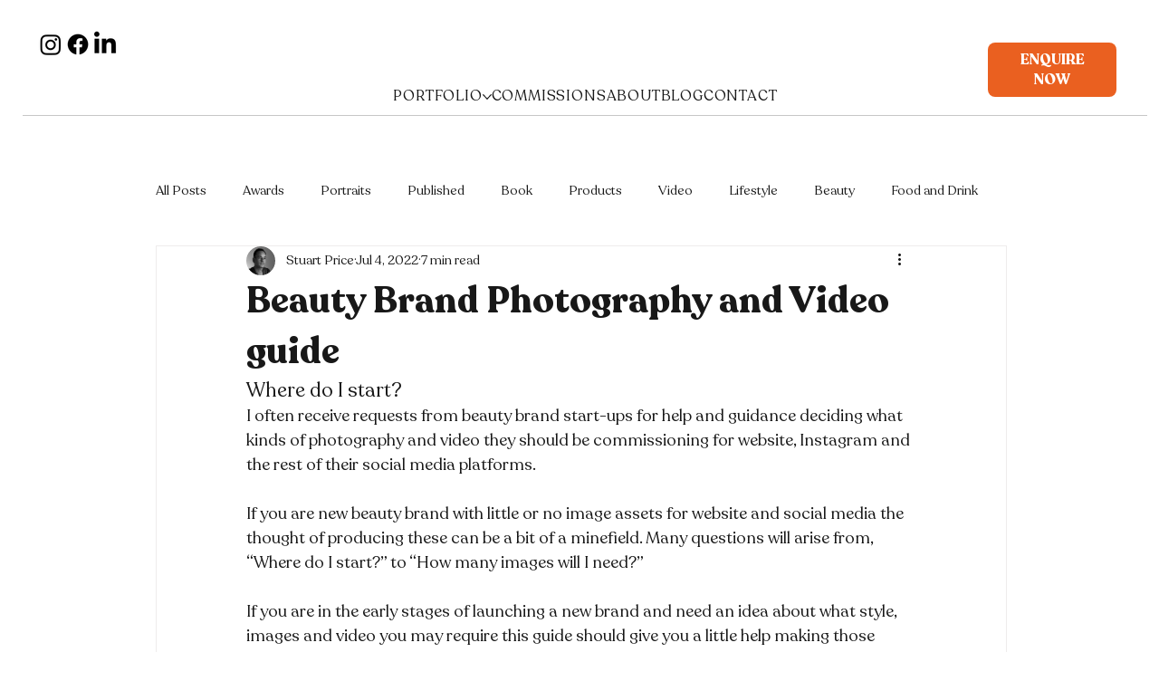

--- FILE ---
content_type: text/css; charset=utf-8
request_url: https://www.stuartprice.co.uk/_serverless/pro-gallery-css-v4-server/layoutCss?ver=2&id=fl5br-not-scoped&items=3557_2000_2999%7C3355_2000_3000&container=2701.96875_740_649.328125_720&options=gallerySizeType:px%7CenableInfiniteScroll:true%7CtitlePlacement:SHOW_ON_HOVER%7CgridStyle:1%7CimageMargin:5%7CgalleryLayout:2%7CisVertical:true%7CnumberOfImagesPerRow:2%7CgallerySizePx:300%7CcubeRatio:0.75%7CcubeType:fit%7CgalleryThumbnailsAlignment:none
body_size: -238
content:
#pro-gallery-fl5br-not-scoped [data-hook="item-container"][data-idx="0"].gallery-item-container{opacity: 1 !important;display: block !important;transition: opacity .2s ease !important;top: 0px !important;left: 0px !important;right: auto !important;height: 489px !important;width: 368px !important;} #pro-gallery-fl5br-not-scoped [data-hook="item-container"][data-idx="0"] .gallery-item-common-info-outer{height: 100% !important;} #pro-gallery-fl5br-not-scoped [data-hook="item-container"][data-idx="0"] .gallery-item-common-info{height: 100% !important;width: 100% !important;} #pro-gallery-fl5br-not-scoped [data-hook="item-container"][data-idx="0"] .gallery-item-wrapper{width: 368px !important;height: 489px !important;margin: 0 !important;} #pro-gallery-fl5br-not-scoped [data-hook="item-container"][data-idx="0"] .gallery-item-content{width: 327px !important;height: 489px !important;margin: 0px 21px !important;opacity: 1 !important;} #pro-gallery-fl5br-not-scoped [data-hook="item-container"][data-idx="0"] .gallery-item-hover{width: 327px !important;height: 489px !important;opacity: 1 !important;} #pro-gallery-fl5br-not-scoped [data-hook="item-container"][data-idx="0"] .item-hover-flex-container{width: 327px !important;height: 489px !important;margin: 0px 21px !important;opacity: 1 !important;} #pro-gallery-fl5br-not-scoped [data-hook="item-container"][data-idx="0"] .gallery-item-wrapper img{width: 100% !important;height: 100% !important;opacity: 1 !important;} #pro-gallery-fl5br-not-scoped [data-hook="item-container"][data-idx="1"].gallery-item-container{opacity: 1 !important;display: block !important;transition: opacity .2s ease !important;top: 0px !important;left: 373px !important;right: auto !important;height: 489px !important;width: 367px !important;} #pro-gallery-fl5br-not-scoped [data-hook="item-container"][data-idx="1"] .gallery-item-common-info-outer{height: 100% !important;} #pro-gallery-fl5br-not-scoped [data-hook="item-container"][data-idx="1"] .gallery-item-common-info{height: 100% !important;width: 100% !important;} #pro-gallery-fl5br-not-scoped [data-hook="item-container"][data-idx="1"] .gallery-item-wrapper{width: 367px !important;height: 489px !important;margin: 0 !important;} #pro-gallery-fl5br-not-scoped [data-hook="item-container"][data-idx="1"] .gallery-item-content{width: 326px !important;height: 489px !important;margin: 0px 20px !important;opacity: 1 !important;} #pro-gallery-fl5br-not-scoped [data-hook="item-container"][data-idx="1"] .gallery-item-hover{width: 326px !important;height: 489px !important;opacity: 1 !important;} #pro-gallery-fl5br-not-scoped [data-hook="item-container"][data-idx="1"] .item-hover-flex-container{width: 326px !important;height: 489px !important;margin: 0px 20px !important;opacity: 1 !important;} #pro-gallery-fl5br-not-scoped [data-hook="item-container"][data-idx="1"] .gallery-item-wrapper img{width: 100% !important;height: 100% !important;opacity: 1 !important;} #pro-gallery-fl5br-not-scoped .pro-gallery-prerender{height:489.3333333333333px !important;}#pro-gallery-fl5br-not-scoped {height:489.3333333333333px !important; width:740px !important;}#pro-gallery-fl5br-not-scoped .pro-gallery-margin-container {height:489.3333333333333px !important;}#pro-gallery-fl5br-not-scoped .pro-gallery {height:489.3333333333333px !important; width:740px !important;}#pro-gallery-fl5br-not-scoped .pro-gallery-parent-container {height:489.3333333333333px !important; width:745px !important;}

--- FILE ---
content_type: text/css; charset=utf-8
request_url: https://www.stuartprice.co.uk/_serverless/pro-gallery-css-v4-server/layoutCss?ver=2&id=fa8d-not-scoped&items=3371_1333_2000%7C3480_1333_2000&container=3541.296875_740_487_720&options=gallerySizeType:px%7CenableInfiniteScroll:true%7CtitlePlacement:SHOW_ON_HOVER%7CgridStyle:1%7CimageMargin:5%7CgalleryLayout:2%7CisVertical:true%7CnumberOfImagesPerRow:2%7CgallerySizePx:300%7CcubeRatio:1%7CcubeType:fit%7CgalleryThumbnailsAlignment:none
body_size: -251
content:
#pro-gallery-fa8d-not-scoped [data-hook="item-container"][data-idx="0"].gallery-item-container{opacity: 1 !important;display: block !important;transition: opacity .2s ease !important;top: 0px !important;left: 0px !important;right: auto !important;height: 367px !important;width: 368px !important;} #pro-gallery-fa8d-not-scoped [data-hook="item-container"][data-idx="0"] .gallery-item-common-info-outer{height: 100% !important;} #pro-gallery-fa8d-not-scoped [data-hook="item-container"][data-idx="0"] .gallery-item-common-info{height: 100% !important;width: 100% !important;} #pro-gallery-fa8d-not-scoped [data-hook="item-container"][data-idx="0"] .gallery-item-wrapper{width: 368px !important;height: 367px !important;margin: 0 !important;} #pro-gallery-fa8d-not-scoped [data-hook="item-container"][data-idx="0"] .gallery-item-content{width: 245px !important;height: 367px !important;margin: 0px 62px !important;opacity: 1 !important;} #pro-gallery-fa8d-not-scoped [data-hook="item-container"][data-idx="0"] .gallery-item-hover{width: 245px !important;height: 367px !important;opacity: 1 !important;} #pro-gallery-fa8d-not-scoped [data-hook="item-container"][data-idx="0"] .item-hover-flex-container{width: 245px !important;height: 367px !important;margin: 0px 62px !important;opacity: 1 !important;} #pro-gallery-fa8d-not-scoped [data-hook="item-container"][data-idx="0"] .gallery-item-wrapper img{width: 100% !important;height: 100% !important;opacity: 1 !important;} #pro-gallery-fa8d-not-scoped [data-hook="item-container"][data-idx="1"].gallery-item-container{opacity: 1 !important;display: block !important;transition: opacity .2s ease !important;top: 0px !important;left: 373px !important;right: auto !important;height: 367px !important;width: 367px !important;} #pro-gallery-fa8d-not-scoped [data-hook="item-container"][data-idx="1"] .gallery-item-common-info-outer{height: 100% !important;} #pro-gallery-fa8d-not-scoped [data-hook="item-container"][data-idx="1"] .gallery-item-common-info{height: 100% !important;width: 100% !important;} #pro-gallery-fa8d-not-scoped [data-hook="item-container"][data-idx="1"] .gallery-item-wrapper{width: 367px !important;height: 367px !important;margin: 0 !important;} #pro-gallery-fa8d-not-scoped [data-hook="item-container"][data-idx="1"] .gallery-item-content{width: 245px !important;height: 367px !important;margin: 0px 61px !important;opacity: 1 !important;} #pro-gallery-fa8d-not-scoped [data-hook="item-container"][data-idx="1"] .gallery-item-hover{width: 245px !important;height: 367px !important;opacity: 1 !important;} #pro-gallery-fa8d-not-scoped [data-hook="item-container"][data-idx="1"] .item-hover-flex-container{width: 245px !important;height: 367px !important;margin: 0px 61px !important;opacity: 1 !important;} #pro-gallery-fa8d-not-scoped [data-hook="item-container"][data-idx="1"] .gallery-item-wrapper img{width: 100% !important;height: 100% !important;opacity: 1 !important;} #pro-gallery-fa8d-not-scoped .pro-gallery-prerender{height:367px !important;}#pro-gallery-fa8d-not-scoped {height:367px !important; width:740px !important;}#pro-gallery-fa8d-not-scoped .pro-gallery-margin-container {height:367px !important;}#pro-gallery-fa8d-not-scoped .pro-gallery {height:367px !important; width:740px !important;}#pro-gallery-fa8d-not-scoped .pro-gallery-parent-container {height:367px !important; width:745px !important;}

--- FILE ---
content_type: text/css; charset=utf-8
request_url: https://www.stuartprice.co.uk/_serverless/pro-gallery-css-v4-server/layoutCss?ver=2&id=4ethb-not-scoped&items=3694_2520_896%7C3345_3000_1687%7C3635_2000_2000&container=10651.25_740_181.6875_720&options=gallerySizeType:px%7CenableInfiniteScroll:true%7CtitlePlacement:SHOW_ON_HOVER%7CgridStyle:1%7CimageMargin:5%7CgalleryLayout:2%7CisVertical:true%7CnumberOfImagesPerRow:3%7CgallerySizePx:300%7CcubeRatio:1.7777777777777777%7CcubeType:fit%7CgalleryThumbnailsAlignment:none
body_size: -243
content:
#pro-gallery-4ethb-not-scoped [data-hook="item-container"][data-idx="0"].gallery-item-container{opacity: 1 !important;display: block !important;transition: opacity .2s ease !important;top: 0px !important;left: 0px !important;right: auto !important;height: 137px !important;width: 243px !important;} #pro-gallery-4ethb-not-scoped [data-hook="item-container"][data-idx="0"] .gallery-item-common-info-outer{height: 100% !important;} #pro-gallery-4ethb-not-scoped [data-hook="item-container"][data-idx="0"] .gallery-item-common-info{height: 100% !important;width: 100% !important;} #pro-gallery-4ethb-not-scoped [data-hook="item-container"][data-idx="0"] .gallery-item-wrapper{width: 243px !important;height: 137px !important;margin: 0 !important;} #pro-gallery-4ethb-not-scoped [data-hook="item-container"][data-idx="0"] .gallery-item-content{width: 243px !important;height: 86px !important;margin: 25px 0px !important;opacity: 1 !important;} #pro-gallery-4ethb-not-scoped [data-hook="item-container"][data-idx="0"] .gallery-item-hover{width: 243px !important;height: 86px !important;opacity: 1 !important;} #pro-gallery-4ethb-not-scoped [data-hook="item-container"][data-idx="0"] .item-hover-flex-container{width: 243px !important;height: 86px !important;margin: 25px 0px !important;opacity: 1 !important;} #pro-gallery-4ethb-not-scoped [data-hook="item-container"][data-idx="0"] .gallery-item-wrapper img{width: 100% !important;height: 100% !important;opacity: 1 !important;} #pro-gallery-4ethb-not-scoped [data-hook="item-container"][data-idx="1"].gallery-item-container{opacity: 1 !important;display: block !important;transition: opacity .2s ease !important;top: 0px !important;left: 248px !important;right: auto !important;height: 137px !important;width: 244px !important;} #pro-gallery-4ethb-not-scoped [data-hook="item-container"][data-idx="1"] .gallery-item-common-info-outer{height: 100% !important;} #pro-gallery-4ethb-not-scoped [data-hook="item-container"][data-idx="1"] .gallery-item-common-info{height: 100% !important;width: 100% !important;} #pro-gallery-4ethb-not-scoped [data-hook="item-container"][data-idx="1"] .gallery-item-wrapper{width: 244px !important;height: 137px !important;margin: 0 !important;} #pro-gallery-4ethb-not-scoped [data-hook="item-container"][data-idx="1"] .gallery-item-content{width: 244px !important;height: 137px !important;margin: 0px 0px !important;opacity: 1 !important;} #pro-gallery-4ethb-not-scoped [data-hook="item-container"][data-idx="1"] .gallery-item-hover{width: 244px !important;height: 137px !important;opacity: 1 !important;} #pro-gallery-4ethb-not-scoped [data-hook="item-container"][data-idx="1"] .item-hover-flex-container{width: 244px !important;height: 137px !important;margin: 0px 0px !important;opacity: 1 !important;} #pro-gallery-4ethb-not-scoped [data-hook="item-container"][data-idx="1"] .gallery-item-wrapper img{width: 100% !important;height: 100% !important;opacity: 1 !important;} #pro-gallery-4ethb-not-scoped [data-hook="item-container"][data-idx="2"].gallery-item-container{opacity: 1 !important;display: block !important;transition: opacity .2s ease !important;top: 0px !important;left: 497px !important;right: auto !important;height: 137px !important;width: 243px !important;} #pro-gallery-4ethb-not-scoped [data-hook="item-container"][data-idx="2"] .gallery-item-common-info-outer{height: 100% !important;} #pro-gallery-4ethb-not-scoped [data-hook="item-container"][data-idx="2"] .gallery-item-common-info{height: 100% !important;width: 100% !important;} #pro-gallery-4ethb-not-scoped [data-hook="item-container"][data-idx="2"] .gallery-item-wrapper{width: 243px !important;height: 137px !important;margin: 0 !important;} #pro-gallery-4ethb-not-scoped [data-hook="item-container"][data-idx="2"] .gallery-item-content{width: 137px !important;height: 137px !important;margin: 0px 53px !important;opacity: 1 !important;} #pro-gallery-4ethb-not-scoped [data-hook="item-container"][data-idx="2"] .gallery-item-hover{width: 137px !important;height: 137px !important;opacity: 1 !important;} #pro-gallery-4ethb-not-scoped [data-hook="item-container"][data-idx="2"] .item-hover-flex-container{width: 137px !important;height: 137px !important;margin: 0px 53px !important;opacity: 1 !important;} #pro-gallery-4ethb-not-scoped [data-hook="item-container"][data-idx="2"] .gallery-item-wrapper img{width: 100% !important;height: 100% !important;opacity: 1 !important;} #pro-gallery-4ethb-not-scoped .pro-gallery-prerender{height:136.6875px !important;}#pro-gallery-4ethb-not-scoped {height:136.6875px !important; width:740px !important;}#pro-gallery-4ethb-not-scoped .pro-gallery-margin-container {height:136.6875px !important;}#pro-gallery-4ethb-not-scoped .pro-gallery {height:136.6875px !important; width:740px !important;}#pro-gallery-4ethb-not-scoped .pro-gallery-parent-container {height:136.6875px !important; width:745px !important;}